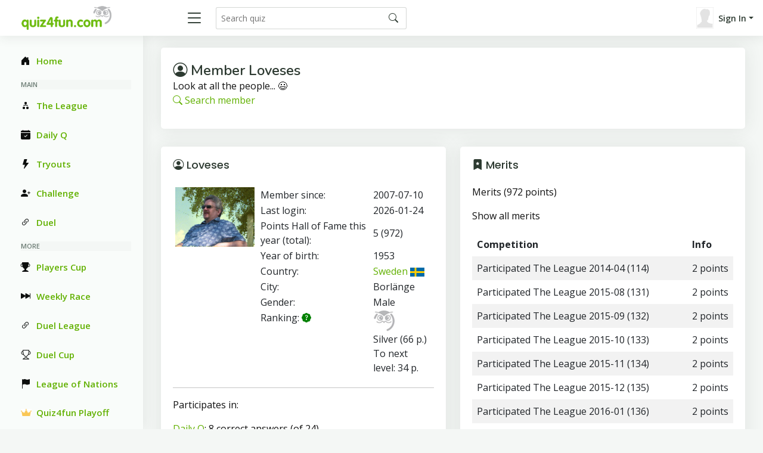

--- FILE ---
content_type: text/html; charset=UTF-8
request_url: https://quiz4fun.com/qmember.php?g_id=Loveses&g_merits=all
body_size: 7051
content:
<!-- 
Generated from master
 -->
<!-- 
Generated from master
 -->
<!doctype html>
<html lang="en">
<head>
  <meta charset="utf-8">
  <meta content="width=device-width, initial-scale=1.0" name="viewport">

  <title>Members</title>
  <meta name="description" content="quiz4fun.com is a webplace for those who like a quiz. It is useful for games, education and knowledge and a lot of fun">
  <meta name="keywords" content="quiz, knowledge, games, competition, trivia, sport, history, culture, food, drink, sliterature, nature, entertainment, language, games, leasure, movies, geography, current affairs, sience, music, mobile games">
  <meta name="language" content="english" />

  <!-- Favicons -->
  <link href="favicon.ico" rel="icon">
  <link href="assets/img/apple-touch-icon.png" rel="apple-touch-icon">

  <!-- Google Fonts -->
  <link href="https://fonts.gstatic.com" rel="preconnect">
  <link href="https://fonts.googleapis.com/css?family=Open+Sans:300,300i,400,400i,600,600i,700,700i|Nunito:300,300i,400,400i,600,600i,700,700i|Poppins:300,300i,400,400i,500,500i,600,600i,700,700i" rel="stylesheet">
  <!-- Vendor CSS Files -->

   <script type="text/javascript" src="js/jquery-1.12.4.min.js"></script>

  <link href="assets/vendor/bootstrap/css/bootstrap.min.css" rel="stylesheet">
  <link href="assets/vendor/bootstrap-icons/bootstrap-icons.css" rel="stylesheet">
  <link href="assets/vendor/boxicons/css/boxicons.min.css" rel="stylesheet">
  <link href="assets/vendor/quill/quill.snow.css" rel="stylesheet">
  <link href="assets/vendor/quill/quill.bubble.css" rel="stylesheet">
  <link href="assets/vendor/remixicon/remixicon.css" rel="stylesheet">
  <link href="assets/vendor/simple-datatables/style.css" rel="stylesheet">

  <!-- Template Main CSS File -->
  <link href="style.css" rel="stylesheet">
  
   <style>
   p:before {
     content: "";
     width: 5em;
     display: block;
     overflow: hidden;
   }
   </style>
  </head>
  
<body>
  
  <!-- ======= Header ======= -->
  <header id="header" class="header fixed-top d-flex align-items-center">

            
    <div class="d-flex align-items-center justify-content-between">
      <a href="/" class="logo d-flex align-items-center">
        <img src="gfxc/logo.gif" alt="Quiz4fun" >
      </a>
      <i class="bi bi-list toggle-sidebar-btn"></i>
    </div><!-- End Logo -->

    <div class="search-bar">
      <form class="search-form d-flex align-items-center" method="POST" action="qsearch.php">
        <input type="text" name="search" placeholder="Search quiz" title="Search quiz">
        <button type="submit" title="Search"><i class="bi bi-search"></i></button>
      </form>
    </div><!-- End Search Bar -->

    <nav class="header-nav ms-auto">
      <ul class="d-flex align-items-center">

        <li class="nav-item d-block d-lg-none">
          <a class="nav-link nav-icon search-bar-toggle " href="#">
            <i class="bi bi-search"></i>
          </a>
        </li><!-- End Search Icon-->


        
      <li class="nav-item dropdown pe-3">

         <a class="nav-link nav-profile d-flex align-items-center pe-0" href="#" data-bs-toggle="dropdown">
            <img src='images/misc/nopic-M.gif' />
            <span class="d-none d-md-block dropdown-toggle ps-2">Sign In</span>
          </a>

         <ul class="dropdown-menu dropdown-menu-end dropdown-menu-arrow profile">
            <li>
              <a class="dropdown-item d-flex align-items-center" href="qlogin.php">
                <i class="bi bi-box-arrow-in-right"></i>
                <span>Sign In</span>
              </a>
            </li>

            <li>
              <hr class="dropdown-divider">
            </li>
            <li>
              <a class="dropdown-item d-flex align-items-center" href="qreg.php">
                <i class="bi bi-card-list"></i>
                <span>Join</span>
              </a>
            </li>

            <li>
              <a class="dropdown-item d-flex align-items-center" href="qpwhelp.php">
                <i class="bi bi-question-circle"></i>

                <span>Forgot password</span>
              </a>
            </li>

            <li>
              <hr class="dropdown-divider">
            </li>
            <li>
              <a class="dropdown-item d-flex align-items-center" href="xinfo.php">
                <i class="bi bi-exclamation-circle"></i>
                <span>Information</span>
              </a>
            </li>
            <li>
              <hr class="dropdown-divider">
            </li>
            
         </ul><!-- End Profile Dropdown Items -->
      </li><!-- End Profile Nav -->


      </ul>
    </nav><!-- End Icons Navigation -->
    
    
  </header><!-- End Header -->
  
  

   <script type="text/javascript">
    var ctrlDown = false,
        ctrlKey = 17,
        cmdKey = 91,
        vKey = 86,
        cKey = 67;
        
      function savePos(txt) {
         if (txt.createTextRange)
            txt.caretPos = document.selection.createRange().duplicate();
      }
      function textCounter(field,cntfield,maxlimit) {
      if (field.value.length > maxlimit) // if too long...trim it!
      field.value = field.value.substring(0, maxlimit);
      // otherwise, update 'characters left' counter
      else
      cntfield.value = field.value.length;
      }
      </script>

      <script language="javascript">


      function whichButton(event)
      {
       if (event.button==2)
       {
        alert("Right Click disabled!");
        window.event.returnValue = false;
       }

      }


      function noCTRL(e)
      {
          $(document).keydown(function(e) {
              if (e.keyCode == ctrlKey || e.keyCode == cmdKey) ctrlDown = true;
          }).keyup(function(e) {
              if (e.keyCode == ctrlKey || e.keyCode == cmdKey) ctrlDown = false;
          });
         
       var code = (document.all) ? event.keyCode:e.which;

         //console.log("Document " + KeyID + ":" + ctrlDown);       
         
       if (parseInt(code)==17) // This is the Key code for CTRL key
       {
         //console.log("Document  " + code);       
        //alert("Not allowed!!" + KeyID);
        //window.event.returnValue = false;
       }
       if (parseInt(code)==86 && ctrlDown) // This is the Key code for CTRL key
       {
         //console.log("Document catch Ctrl+V ");       
         alert("Not allowed");
         window.event.returnValue = false;
       }
      }

   </script><!-- 
Generated from master
 -->

  <!-- ======= Sidebar ======= -->
  <aside id="sidebar" class="sidebar">

    <ul class="sidebar-nav" id="sidebar-nav">

      
    
      <li class="nav-item">
        <a class="nav-link " href="index.php">
          <i class="bi bi-house-door-fill"></i>
          <span>Home</span>
        </a>
      </li>

      <li class="nav-heading">Main </li>
      
      <li class="nav-item">
        <a class="nav-link " href="qleague.php?lid=1&div=">
          <i class="bi bi-diagram-2-fill"></i>
          <span>The League</span>
        </a>
      </li>

      <li class="nav-item">
        <a class="nav-link " href="qtop.php">
          <i class="bi bi-calendar-check-fill"></i>
          <span>Daily Q</span>
        </a>
      </li>

      <li class="nav-item">
        <a class="nav-link " href="quick.php">
          <i class="bi bi-lightning-fill"></i>
          <span>Tryouts</span>
        </a>
      </li>

      <li class="nav-item">
        <a class="nav-link " href="qchallreg.php">
          <i class="bi bi-person-plus-fill"></i>
          <span>Challenge</span>
        </a>
      </li>
      
            <li class="nav-item">
        <a class="nav-link " href="" onClick="window.open('d3main.php?pc=2', 'Duel', 'status=no,width=500,height=700,resizable=yes,scrollbars=yes,location=no')" title='Opens in separate window'>
          <i class="bi bi-link-45deg"></i>
          <span>Duel</span>
        </a>
      </li>

      <li class="nav-heading">More </li>
      
      <li class="nav-item">
        <a class="nav-link " href="qleague.php?lid=8">
          <i class="bi bi-trophy-fill"></i>
          <span>Players Cup</span>
        </a>
      </li>

      <li class="nav-item">
        <a class="nav-link " href="qcomp.php?cid=4&init=1">
          <i class="bi bi-skip-forward-fill"></i>
          <span>Weekly Race</span>
        </a>
      </li>

            <li class="nav-item">
        <a class="nav-link " href="qleague.php?lid=850">
          <i class="bi bi-link-45deg"></i>
          <span>Duel League</span>
        </a>
      </li>
      
            <li class="nav-item">
        <a class="nav-link " href="qleague.php?lid=851">
          <i class="bi bi-trophy"></i>
          <span>Duel Cup</span>
        </a>
      </li>
      
            <li class="nav-item">
        <a class="nav-link " href="qleague.php?lid=843">
          <i class="bi bi-flag-fill"></i>
          <span>League of Nations</span>
        </a>
      </li>
      
                  <li class="nav-item">
              <a class="nav-link " href="qleague.php?lid=845">
             <img src='graph/crown.png' height=12 />
                <span>&nbsp;&nbsp;Quiz4fun Playoff</span>
              </a>
            </li>
      
      <li class="nav-heading">Lists etc </li>
      
      <li class="nav-item">
        <a class="nav-link " href="qhall.php">
          <i class="bi bi-bookmark-star-fill"></i>
          <span>Hall of Fame</span>
        </a>
      </li>
      
      <li class="nav-item">
        <a class="nav-link " href="qmember.php">
          <i class="bi bi-person-circle"></i>
          <span>Members</span>
        </a>
      </li>
      
      <li class="nav-item">
        <a class="nav-link " href="qd2groups.php">
          <i class="bi bi-justify"></i>
          <span>Ranking</span>
        </a>
      </li>
      
      <li class="nav-item">
        <a class="nav-link " href="xinfo.php">
          <i class="bi bi-info-circle-fill"></i>
          <span>Information</span>
        </a>
      </li>
      
      <li class="nav-item">
        <a class="nav-link " href="qhallsum.php">
          <i class="bi bi-flag-fill"></i>
          <span>Clash of Nations</span>
        </a>
      </li>
      
      
      
      



    </ul>

  </aside><!-- End Sidebar-->

   <main id="main" class="main">
   
    
      <div class="row">
         <div class="col">
            <div class="card">
               <div class="card-body">
                  <div class="pagetitle">
                     <br>
                     <h1>
                        <i class="bi bi-person-circle"></i>
                        Member Loveses
                     </h1>
                     <p>
                        Look at all the people... &#128515; <br><a href='qmember.php'><i class='bi bi-search'></i> Search member</a>

                     </p>
                  </div>
               </div>
            </div>
         </div>
      </div><div class="row">
   <div class="col-lg-6">

      <div class="card">
         <div class="card-body">

         <h5 class='card-title'><i class="bi bi-person-circle"></i> Loveses</h5>
               <table class='table table-sm table-borderless'>
   <tr>
      <td>
         <img height="100" src="userpic/Loveses.jpg?a=090933" alt="Loveses" />
      </td>
      <td>
         <table>
            
            <tr><td>Member since:</td><td>2007-07-10</td></tr>
            <tr><td>Last login:</td><td>2026-01-24</td></tr>
            <tr><td>Points Hall of Fame this year (total):</td><td>5 (972)</td></tr>
            
            <tr><td>Year of birth:</td><td>1953</td></tr>
            <tr><td>Country:</td><td><a href="qmember.php?country=SE">Sweden <img height="15" src="graph/se.png" /></a></td></tr>

            
            <tr><td>City:</td><td>Borlänge</td></tr>
            <tr><td>Gender:</td><td>Male</td></tr>
            
            <tr><td valign=top>Ranking: 
      <a href="" data-bs-toggle="modal" data-bs-target="#RankingModal" ><font color=green><i class='bi bi-patch-question-fill'></i></font></a>              

     <div class="modal fade" id="RankingModal">
       <div class="modal-dialog">
         <div class="modal-content">
           <div class="modal-header">
             <h5 class="modal-title">Help  Ranking</h5>
             <button type="button" class="btn-close" data-bs-dismiss="modal" aria-label="Close"></button>
           </div>
           <div class="modal-body">
            The players get a ranking based on matches in the following games:
<br>- All our official leagues/cups (The League, Players Cup, Category Cups etc)
<br>- All open private leagues with a general mix of questions.
           </div>
         </div>
       </div>
     </div><!-- End Basic Modal--></td><td>      <img src="gfxc/d2-s0.png" /> <br>
      Silver (66 p.)<br />
      To next level: 34 p.</td></tr>

         </table>
      </td>
   </tr>
</table><hr><p>Participates in:</p>
<p><a href="qtop.php">Daily Q</a>:
8 correct answers (of 24)</p>
<p><a href="qleague.php?id=1&amp;div=50003">The League</a>: Division 5:3</p>
               </div>
            </div>  <!-- end card -->
         </div>  <!-- end col -->
         <div class="col-lg-6">
            <div class="card">
               <div class="card-body">

               <h5 class='card-title'><i class="bi bi-bookmark-star-fill"></i> Merits</h5>
               <p>Merits (972 points)</p>
<p>Show all merits</p>
<table class='table table-borderless table-striped'>
<thead>
<tr>
<th>Competition</th>
<th>Info</th>
</tr>
</thead>
<tbody>
<tr><td>Participated The League 2014-04 (114)</td><td>2 points</td></tr>
<tr><td>Participated The League 2015-08 (131)</td><td>2 points</td></tr>
<tr><td>Participated The League 2015-09 (132)</td><td>2 points</td></tr>
<tr><td>Participated The League 2015-10 (133)</td><td>2 points</td></tr>
<tr><td>Participated The League 2015-11 (134)</td><td>2 points</td></tr>
<tr><td>Participated The League 2015-12 (135)</td><td>2 points</td></tr>
<tr><td>Participated The League 2016-01 (136)</td><td>2 points</td></tr>
<tr><td>Participated The League 2016-01 (137)</td><td>2 points</td></tr>
<tr><td>Participated The League 2016-02 (138)</td><td>2 points</td></tr>
<tr><td>Participated The League 2016-03 (139)</td><td>2 points</td></tr>
<tr><td>Participated The League 2016-04 (140)</td><td>2 points</td></tr>
<tr><td>Participated The League 2016-05 (141)</td><td>2 points</td></tr>
<tr><td>Participated The League 2016-06 (142)</td><td>2 points</td></tr>
<tr><td>Participated The League 2016-07 (143)</td><td>2 points</td></tr>
<tr><td>Participated The League 2015-07 (130)</td><td>2 points</td></tr>
<tr><td>Participated The League 2015-06 (129)</td><td>2 points</td></tr>
<tr><td>Participated The League 2015-05 (128)</td><td>2 points</td></tr>
<tr><td>Participated The League 2014-05 (115)</td><td>2 points</td></tr>
<tr><td>Participated The League 2014-06 (116)</td><td>2 points</td></tr>
<tr><td>Participated The League 2014-07 (117)</td><td>2 points</td></tr>
<tr><td>Participated The League 2014-08 (118)</td><td>2 points</td></tr>
<tr><td>Participated The League 2014-09 (119)</td><td>2 points</td></tr>
<tr><td>Participated The League 2014-10 (120)</td><td>2 points</td></tr>
<tr><td>Participated The League 2014-11 (121)</td><td>2 points</td></tr>
<tr><td>Participated The League 2014-12 (122)</td><td>2 points</td></tr>
<tr><td>Participated The League 2015-01 (123)</td><td>2 points</td></tr>
<tr><td>Participated The League 2015-02 (124)</td><td>2 points</td></tr>
<tr><td>Participated The League 2015-03 (125)</td><td>2 points</td></tr>
<tr><td>Participated The League 2015-03 (126)</td><td>2 points</td></tr>
<tr><td>Participated The League 2015-04 (127)</td><td>2 points</td></tr>
<tr><td>Participated The League 2016-08 (144)</td><td>2 points</td></tr>
<tr><td>Participated The League 2016-09 (145)</td><td>2 points</td></tr>
<tr><td>Participated The League 2017-12 (162)</td><td>2 points</td></tr>
<tr><td>Participated The League 2018-01 (163)</td><td>2 points</td></tr>
<tr><td>Participated The League 2018-02 (164)</td><td>2 points</td></tr>
<tr><td>Participated The League 2018-03 (165)</td><td>2 points</td></tr>
<tr><td>Participated The League 2018-04 (166)</td><td>2 points</td></tr>
<tr><td>Participated The League 2018-05 (167)</td><td>2 points</td></tr>
<tr><td>Participated The League 2018-06 (168)</td><td>2 points</td></tr>
<tr><td>Participated The League 2018-07 (169)</td><td>2 points</td></tr>
<tr><td>Participated The League 2018-08 (170)</td><td>2 points</td></tr>
<tr><td>Participated The League 2018-09 (171)</td><td>2 points</td></tr>
<tr><td>Participated The League 2018-10 (172)</td><td>2 points</td></tr>
<tr><td>Participated The League 2018-11 (173)</td><td>2 points</td></tr>
<tr><td>Participated The League 2018-12 (174)</td><td>2 points</td></tr>
<tr><td>Participated The League 2017-12 (161)</td><td>2 points</td></tr>
<tr><td>Participated The League 2017-11 (160)</td><td>2 points</td></tr>
<tr><td>Participated The League 2017-10 (159)</td><td>2 points</td></tr>
<tr><td>Participated The League 2016-10 (146)</td><td>2 points</td></tr>
<tr><td>Participated The League 2016-11 (147)</td><td>2 points</td></tr>
<tr><td>Participated The League 2016-12 (148)</td><td>2 points</td></tr>
<tr><td>Participated The League 2017-01 (149)</td><td>2 points</td></tr>
<tr><td>Participated The League 2017-01 (150)</td><td>2 points</td></tr>
<tr><td>Participated The League 2017-02 (151)</td><td>2 points</td></tr>
<tr><td>Participated The League 2017-03 (152)</td><td>2 points</td></tr>
<tr><td>Participated The League 2017-04 (153)</td><td>2 points</td></tr>
<tr><td>Participated The League 2017-05 (154)</td><td>2 points</td></tr>
<tr><td>Participated The League 2017-06 (155)</td><td>2 points</td></tr>
<tr><td>Participated The League 2017-07 (156)</td><td>2 points</td></tr>
<tr><td>Participated The League 2017-08 (157)</td><td>2 points</td></tr>
<tr><td>Participated The League 2017-09 (158)</td><td>2 points</td></tr>
<tr><td>Participated The League 2018-12 (175)</td><td>2 points</td></tr>
<tr><td>Participated The League 2009-07 (52)</td><td>2 points</td></tr>
<tr><td>Participated The League 2010-11 (69)</td><td>2 points</td></tr>
<tr><td>Participated The League 2010-12 (70)</td><td>2 points</td></tr>
<tr><td>Participated The League 2011-01 (71)</td><td>2 points</td></tr>
<tr><td>Participated The League 2011-02 (72)</td><td>2 points</td></tr>
<tr><td>Participated The League 2011-03 (73)</td><td>2 points</td></tr>
<tr><td>Participated The League 2011-04 (74)</td><td>2 points</td></tr>
<tr><td>Participated The League 2011-05 (75)</td><td>2 points</td></tr>
<tr><td>Participated The League 2011-05 (76)</td><td>2 points</td></tr>
<tr><td>Participated The League 2011-06 (77)</td><td>2 points</td></tr>
<tr><td>Participated The League 2011-07 (78)</td><td>2 points</td></tr>
<tr><td>Participated The League 2011-08 (79)</td><td>2 points</td></tr>
<tr><td>Participated The League 2011-09 (80)</td><td>2 points</td></tr>
<tr><td>Participated The League 2011-10 (81)</td><td>2 points</td></tr>
<tr><td>Participated The League 2010-10 (68)</td><td>2 points</td></tr>
<tr><td>Participated The League 2010-09 (67)</td><td>2 points</td></tr>
<tr><td>Participated The League 2010-08 (66)</td><td>2 points</td></tr>
<tr><td>Participated The League 2009-08 (53)</td><td>2 points</td></tr>
<tr><td>Participated The League 2009-09 (54)</td><td>2 points</td></tr>
<tr><td>Participated The League 2009-10 (55)</td><td>2 points</td></tr>
<tr><td>Participated The League 2009-11 (56)</td><td>2 points</td></tr>
<tr><td>Participated The League 2009-12 (57)</td><td>2 points</td></tr>
<tr><td>Participated The League 2010-01 (58)</td><td>2 points</td></tr>
<tr><td>Participated The League 2010-02 (59)</td><td>2 points</td></tr>
<tr><td>Participated The League 2010-03 (60)</td><td>2 points</td></tr>
<tr><td>Participated The League 2010-04 (61)</td><td>2 points</td></tr>
<tr><td>Participated The League 2010-05 (62)</td><td>2 points</td></tr>
<tr><td>Participated The League 2010-05 (63)</td><td>2 points</td></tr>
<tr><td>Participated The League 2010-06 (64)</td><td>2 points</td></tr>
<tr><td>Participated The League 2010-07 (65)</td><td>2 points</td></tr>
<tr><td>Participated The League 2011-11 (82)</td><td>2 points</td></tr>
<tr><td>Participated The League 2011-12 (83)</td><td>2 points</td></tr>
<tr><td>Participated The League 2013-03 (99)</td><td>2 points</td></tr>
<tr><td>Participated The League 2013-04 (101)</td><td>2 points</td></tr>
<tr><td>Participated The League 2013-05 (102)</td><td>2 points</td></tr>
<tr><td>Participated The League 2013-06 (103)</td><td>2 points</td></tr>
<tr><td>Participated The League 2013-07 (104)</td><td>2 points</td></tr>
<tr><td>Participated The League 2013-08 (105)</td><td>2 points</td></tr>
<tr><td>Participated The League 2013-09 (106)</td><td>2 points</td></tr>
<tr><td>Participated The League 2013-10 (107)</td><td>2 points</td></tr>
<tr><td>Participated The League 2013-11 (108)</td><td>2 points</td></tr>
<tr><td>Participated The League 2013-12 (109)</td><td>2 points</td></tr>
<tr><td>Participated The League 2014-01 (110)</td><td>2 points</td></tr>
<tr><td>Participated The League 2014-02 (111)</td><td>2 points</td></tr>
<tr><td>Participated The League 2014-03 (112)</td><td>2 points</td></tr>
<tr><td>Participated The League 2013-03 (100)</td><td>2 points</td></tr>
<tr><td>Participated The League 2013-02 (98)</td><td>2 points</td></tr>
<tr><td>Participated The League 2013-01 (97)</td><td>2 points</td></tr>
<tr><td>Participated The League 2012-01 (84)</td><td>2 points</td></tr>
<tr><td>Participated The League 2012-02 (85)</td><td>2 points</td></tr>
<tr><td>Participated The League 2012-03 (86)</td><td>2 points</td></tr>
<tr><td>Participated The League 2012-04 (87)</td><td>2 points</td></tr>
<tr><td>Participated The League 2012-04 (88)</td><td>2 points</td></tr>
<tr><td>Participated The League 2012-05 (89)</td><td>2 points</td></tr>
<tr><td>Participated The League 2012-06 (90)</td><td>2 points</td></tr>
<tr><td>Participated The League 2012-07 (91)</td><td>2 points</td></tr>
<tr><td>Participated The League 2012-08 (92)</td><td>2 points</td></tr>
<tr><td>Participated The League 2012-09 (93)</td><td>2 points</td></tr>
<tr><td>Participated The League 2012-10 (94)</td><td>2 points</td></tr>
<tr><td>Participated The League 2012-11 (95)</td><td>2 points</td></tr>
<tr><td>Participated The League 2012-12 (96)</td><td>2 points</td></tr>
<tr><td>Participated The League 2014-03 (113)</td><td>2 points</td></tr>
<tr><td>Participated The League 2023-11 (239)</td><td>2 points</td></tr>
<tr><td>Participated The League 2025-03 (256)</td><td>2 points</td></tr>
<tr><td>Participated The League 2025-04 (257)</td><td>2 points</td></tr>
<tr><td>Participated The League 2025-05 (258)</td><td>2 points</td></tr>
<tr><td>Participated The League 2025-06 (259)</td><td>2 points</td></tr>
<tr><td>Participated The League 2025-07 (260)</td><td>2 points</td></tr>
<tr><td>Participated The League 2025-08 (261)</td><td>2 points</td></tr>
<tr><td>Participated The League 2025-08 (262)</td><td>2 points</td></tr>
<tr><td>Participated The League 2025-09 (263)</td><td>2 points</td></tr>
<tr><td>Participated The League 2025-10 (264)</td><td>2 points</td></tr>
<tr><td>Participated The League 2025-11 (265)</td><td>2 points</td></tr>
<tr><td>Participated The League 2025-12 (266)</td><td>2 points</td></tr>
<tr><td>Participated The League 2026-01 (267)</td><td>2 points</td></tr>
<tr><td>Winner division 7:18 The League 2007-07</td><td>2 points</td></tr>
<tr><td>Participated The League 2025-02 (255)</td><td>2 points</td></tr>
<tr><td>Participated The League 2025-01 (254)</td><td>2 points</td></tr>
<tr><td>Participated The League 2024-12 (253)</td><td>2 points</td></tr>
<tr><td>Participated The League 2023-12 (240)</td><td>2 points</td></tr>
<tr><td>Participated The League 2024-01 (241)</td><td>2 points</td></tr>
<tr><td>Participated The League 2024-02 (242)</td><td>2 points</td></tr>
<tr><td>Participated The League 2024-03 (243)</td><td>2 points</td></tr>
<tr><td>Participated The League 2024-04 (244)</td><td>2 points</td></tr>
<tr><td>Participated The League 2024-05 (245)</td><td>2 points</td></tr>
<tr><td>Participated The League 2024-06 (246)</td><td>2 points</td></tr>
<tr><td>Participated The League 2024-07 (247)</td><td>2 points</td></tr>
<tr><td>Participated The League 2024-08 (248)</td><td>2 points</td></tr>
<tr><td>Participated The League 2024-09 (249)</td><td>2 points</td></tr>
<tr><td>Participated The League 2024-09 (250)</td><td>2 points</td></tr>
<tr><td>Participated The League 2024-10 (251)</td><td>2 points</td></tr>
<tr><td>Participated The League 2024-11 (252)</td><td>2 points</td></tr>
<tr><td>Winner division 7:7 The League 2008-09 (41)</td><td>2 points</td></tr>
<tr><td>Winner division 7:31 The League 2008-12 (44)</td><td>2 points</td></tr>
<tr><td>Winner division 5:16 The League 2020-08 (196)</td><td>2 points</td></tr>
<tr><td>Winner division 5:3 The League 2020-10 (198)</td><td>2 points</td></tr>
<tr><td>Winner division 5:15 The League 2020-11 (200)</td><td>2 points</td></tr>
<tr><td>Winner division 5:4 The League 2021-01 (202)</td><td>2 points</td></tr>
<tr><td>Winner division 4:2 The League 2021-02 (203)</td><td>2 points</td></tr>
<tr><td>Winner division 5:7 The League 2021-05 (206)</td><td>2 points</td></tr>
<tr><td>Winner division 4:7 The League 2021-06 (207)</td><td>2 points</td></tr>
<tr><td>Winner division 5:2 The League 2021-10 (212)</td><td>2 points</td></tr>
<tr><td>Winner division 5:2 The League 2021-12 (214)</td><td>2 points</td></tr>
<tr><td>Winner division 5:5 The League 2022-02 (216)</td><td>2 points</td></tr>
<tr><td>Winner division 5:2 The League 2023-12 (240)</td><td>2 points</td></tr>
<tr><td>Winner division 5:3 The League 2024-03 (243)</td><td>2 points</td></tr>
<tr><td>Winner division 5:4 The League 2024-07 (247)</td><td>2 points</td></tr>
<tr><td>Winner division 4:4 The League 2020-05 (193)</td><td>2 points</td></tr>
<tr><td>Winner division 5:8 The League 2020-01 (189)</td><td>2 points</td></tr>
<tr><td>Winner division 5:8 The League 2019-05 (180)</td><td>2 points</td></tr>
<tr><td>Winner division 6:1 The League 2009-07 (52)</td><td>2 points</td></tr>
<tr><td>Winner division 5:16 The League 2009-08 (53)</td><td>2 points</td></tr>
<tr><td>Winner division 6:22 The League 2011-05 (76)</td><td>2 points</td></tr>
<tr><td>Winner division 5:12 The League 2011-07 (78)</td><td>2 points</td></tr>
<tr><td>Winner division 5:13 The League 2012-05 (89)</td><td>2 points</td></tr>
<tr><td>Winner division 6:19 The League 2012-08 (92)</td><td>2 points</td></tr>
<tr><td>Winner division 6:25 The League 2013-05 (102)</td><td>2 points</td></tr>
<tr><td>Winner division 6:2 The League 2013-07 (104)</td><td>2 points</td></tr>
<tr><td>Winner division 6:1 The League 2014-05 (115)</td><td>2 points</td></tr>
<tr><td>Winner division 5:11 The League 2016-05 (141)</td><td>2 points</td></tr>
<tr><td>Winner division 5:10 The League 2017-08 (157)</td><td>2 points</td></tr>
<tr><td>Winner division 5:12 The League 2018-01 (163)</td><td>2 points</td></tr>
<tr><td>Winner division 5:15 The League 2019-02 (177)</td><td>2 points</td></tr>
<tr><td>Winner division 5:1 The League 2025-08 (262)</td><td>2 points</td></tr>
<tr><td>Participated The League 2019-01 (176)</td><td>2 points</td></tr>
<tr><td>Participated The League 2020-05 (193)</td><td>2 points</td></tr>
<tr><td>Participated The League 2020-06 (194)</td><td>2 points</td></tr>
<tr><td>Participated The League 2020-07 (195)</td><td>2 points</td></tr>
<tr><td>Participated The League 2020-09 (197)</td><td>2 points</td></tr>
<tr><td>Participated The League 2020-10 (198)</td><td>2 points</td></tr>
<tr><td>Participated The League 2020-11 (199)</td><td>2 points</td></tr>
<tr><td>Participated The League 2020-11 (200)</td><td>2 points</td></tr>
<tr><td>Participated The League 2020-12 (201)</td><td>2 points</td></tr>
<tr><td>Participated The League 2021-01 (202)</td><td>2 points</td></tr>
<tr><td>Participated The League 2021-02 (203)</td><td>2 points</td></tr>
<tr><td>Participated The League 2021-03 (204)</td><td>2 points</td></tr>
<tr><td>Participated The League 2021-04 (205)</td><td>2 points</td></tr>
<tr><td>Participated The League 2021-05 (206)</td><td>2 points</td></tr>
<tr><td>Participated The League 2020-04 (192)</td><td>2 points</td></tr>
<tr><td>Participated The League 2020-03 (191)</td><td>2 points</td></tr>
<tr><td>Participated The League 2020-02 (190)</td><td>2 points</td></tr>
<tr><td>Participated The League 2019-02 (177)</td><td>2 points</td></tr>
<tr><td>Participated The League 2019-03 (178)</td><td>2 points</td></tr>
<tr><td>Participated The League 2019-04 (179)</td><td>2 points</td></tr>
<tr><td>Participated The League 2019-05 (180)</td><td>2 points</td></tr>
<tr><td>Participated The League 2019-06 (181)</td><td>2 points</td></tr>
<tr><td>Participated The League 2019-07 (182)</td><td>2 points</td></tr>
<tr><td>Participated The League 2019-08 (183)</td><td>2 points</td></tr>
<tr><td>Participated The League 2019-09 (184)</td><td>2 points</td></tr>
<tr><td>Participated The League 2019-10 (185)</td><td>2 points</td></tr>
<tr><td>Participated The League 2019-11 (186)</td><td>2 points</td></tr>
<tr><td>Participated The League 2019-12 (187)</td><td>2 points</td></tr>
<tr><td>Participated The League 2019-12 (188)</td><td>2 points</td></tr>
<tr><td>Participated The League 2020-01 (189)</td><td>2 points</td></tr>
<tr><td>Participated The League 2021-06 (207)</td><td>2 points</td></tr>
<tr><td>Participated The League 2021-07 (208)</td><td>2 points</td></tr>
<tr><td>Participated The League 2022-10 (225)</td><td>2 points</td></tr>
<tr><td>Participated The League 2022-11 (226)</td><td>2 points</td></tr>
<tr><td>Participated The League 2022-12 (227)</td><td>2 points</td></tr>
<tr><td>Participated The League 2023-01 (228)</td><td>2 points</td></tr>
<tr><td>Participated The League 2023-02 (229)</td><td>2 points</td></tr>
<tr><td>Participated The League 2023-03 (230)</td><td>2 points</td></tr>
<tr><td>Participated The League 2023-04 (231)</td><td>2 points</td></tr>
<tr><td>Participated The League 2023-05 (232)</td><td>2 points</td></tr>
<tr><td>Participated The League 2023-06 (233)</td><td>2 points</td></tr>
<tr><td>Participated The League 2023-07 (234)</td><td>2 points</td></tr>
<tr><td>Participated The League 2023-08 (235)</td><td>2 points</td></tr>
<tr><td>Participated The League 2023-09 (236)</td><td>2 points</td></tr>
<tr><td>Participated The League 2023-10 (237)</td><td>2 points</td></tr>
<tr><td>Participated The League 2022-10 (224)</td><td>2 points</td></tr>
<tr><td>Participated The League 2022-09 (223)</td><td>2 points</td></tr>
<tr><td>Participated The League 2022-08 (222)</td><td>2 points</td></tr>
<tr><td>Participated The League 2021-08 (209)</td><td>2 points</td></tr>
<tr><td>Participated The League 2021-09 (210)</td><td>2 points</td></tr>
<tr><td>Participated The League 2021-10 (211)</td><td>2 points</td></tr>
<tr><td>Participated The League 2021-10 (212)</td><td>2 points</td></tr>
<tr><td>Participated The League 2021-11 (213)</td><td>2 points</td></tr>
<tr><td>Participated The League 2021-12 (214)</td><td>2 points</td></tr>
<tr><td>Participated The League 2022-01 (215)</td><td>2 points</td></tr>
<tr><td>Participated The League 2022-02 (216)</td><td>2 points</td></tr>
<tr><td>Participated The League 2022-03 (217)</td><td>2 points</td></tr>
<tr><td>Participated The League 2022-04 (218)</td><td>2 points</td></tr>
<tr><td>Participated The League 2022-05 (219)</td><td>2 points</td></tr>
<tr><td>Participated The League 2022-06 (220)</td><td>2 points</td></tr>
<tr><td>Participated The League 2022-07 (221)</td><td>2 points</td></tr>
<tr><td>Participated The League 2023-10 (238)</td><td>2 points</td></tr>
<tr><td>Participated The League 2009-06 (51)</td><td>2 points</td></tr>
<tr><td>Participated DailyQ 2012-11</td><td>2 points</td></tr>
<tr><td>Participated DailyQ 2014-02</td><td>2 points</td></tr>
<tr><td>Participated DailyQ 2014-04</td><td>2 points</td></tr>
<tr><td>Participated DailyQ 2014-06</td><td>2 points</td></tr>
<tr><td>Participated DailyQ 2014-07</td><td>2 points</td></tr>
<tr><td>Participated DailyQ 2014-08</td><td>2 points</td></tr>
<tr><td>Participated DailyQ 2014-09</td><td>2 points</td></tr>
<tr><td>Participated DailyQ 2014-10</td><td>2 points</td></tr>
<tr><td>Participated DailyQ 2014-11</td><td>2 points</td></tr>
<tr><td>Participated DailyQ 2014-12</td><td>2 points</td></tr>
<tr><td>Participated DailyQ 2015-01</td><td>2 points</td></tr>
<tr><td>Participated DailyQ 2015-02</td><td>2 points</td></tr>
<tr><td>Participated DailyQ 2015-03</td><td>2 points</td></tr>
<tr><td>Participated DailyQ 2014-01</td><td>2 points</td></tr>
<tr><td>Participated DailyQ 2013-12</td><td>2 points</td></tr>
<tr><td>Participated DailyQ 2012-12</td><td>2 points</td></tr>
<tr><td>Participated DailyQ 2013-01</td><td>2 points</td></tr>
<tr><td>Participated DailyQ 2013-02</td><td>2 points</td></tr>
<tr><td>Participated DailyQ 2013-03</td><td>2 points</td></tr>
<tr><td>Participated DailyQ 2013-04</td><td>2 points</td></tr>
<tr><td>Participated DailyQ 2013-05</td><td>2 points</td></tr>
<tr><td>Participated DailyQ 2013-06</td><td>2 points</td></tr>
<tr><td>Participated DailyQ 2013-07</td><td>2 points</td></tr>
<tr><td>Participated DailyQ 2013-08</td><td>2 points</td></tr>
<tr><td>Participated DailyQ 2013-09</td><td>2 points</td></tr>
<tr><td>Participated DailyQ 2013-10</td><td>2 points</td></tr>
<tr><td>Participated DailyQ 2013-11</td><td>2 points</td></tr>
<tr><td>Participated DailyQ 2015-04</td><td>2 points</td></tr>
<tr><td>Participated DailyQ 2015-05</td><td>2 points</td></tr>
<tr><td>Participated DailyQ 2016-09</td><td>2 points</td></tr>
<tr><td>Participated DailyQ 2016-10</td><td>2 points</td></tr>
<tr><td>Participated DailyQ 2016-12</td><td>2 points</td></tr>
<tr><td>Participated DailyQ 2017-02</td><td>2 points</td></tr>
<tr><td>Participated DailyQ 2017-03</td><td>2 points</td></tr>
<tr><td>Participated DailyQ 2017-04</td><td>2 points</td></tr>
<tr><td>Participated DailyQ 2017-05</td><td>2 points</td></tr>
<tr><td>Participated DailyQ 2017-06</td><td>2 points</td></tr>
<tr><td>Participated DailyQ 2017-07</td><td>2 points</td></tr>
<tr><td>Participated DailyQ 2017-08</td><td>2 points</td></tr>
<tr><td>Participated DailyQ 2017-09</td><td>2 points</td></tr>
<tr><td>Participated DailyQ 2017-10</td><td>2 points</td></tr>
<tr><td>Participated DailyQ 2016-08</td><td>2 points</td></tr>
<tr><td>Participated DailyQ 2016-07</td><td>2 points</td></tr>
<tr><td>Participated DailyQ 2015-06</td><td>2 points</td></tr>
<tr><td>Participated DailyQ 2015-07</td><td>2 points</td></tr>
<tr><td>Participated DailyQ 2015-08</td><td>2 points</td></tr>
<tr><td>Participated DailyQ 2015-09</td><td>2 points</td></tr>
<tr><td>Participated DailyQ 2015-10</td><td>2 points</td></tr>
<tr><td>Participated DailyQ 2015-11</td><td>2 points</td></tr>
<tr><td>Participated DailyQ 2015-12</td><td>2 points</td></tr>
<tr><td>Participated DailyQ 2016-01</td><td>2 points</td></tr>
<tr><td>Participated DailyQ 2016-02</td><td>2 points</td></tr>
<tr><td>Participated DailyQ 2016-03</td><td>2 points</td></tr>
<tr><td>Participated DailyQ 2016-04</td><td>2 points</td></tr>
<tr><td>Participated DailyQ 2016-05</td><td>2 points</td></tr>
<tr><td>Participated DailyQ 2017-11</td><td>2 points</td></tr>
<tr><td>Participated DailyQ 2012-10</td><td>2 points</td></tr>
<tr><td>Participated DailyQ 2017-01</td><td>2 points</td></tr>
<tr><td>Participated DailyQ 2008-11</td><td>2 points</td></tr>
<tr><td>Participated DailyQ 2008-12</td><td>2 points</td></tr>
<tr><td>Participated DailyQ 2009-01</td><td>2 points</td></tr>
<tr><td>Participated DailyQ 2009-02</td><td>2 points</td></tr>
<tr><td>Participated DailyQ 2009-03</td><td>2 points</td></tr>
<tr><td>Participated DailyQ 2009-04</td><td>2 points</td></tr>
<tr><td>Participated DailyQ 2009-05</td><td>2 points</td></tr>
<tr><td>Participated DailyQ 2009-06</td><td>2 points</td></tr>
<tr><td>Participated DailyQ 2009-07</td><td>2 points</td></tr>
<tr><td>Participated DailyQ 2009-08</td><td>2 points</td></tr>
<tr><td>Participated DailyQ 2009-09</td><td>2 points</td></tr>
<tr><td>Participated DailyQ 2009-10</td><td>2 points</td></tr>
<tr><td>Participated DailyQ 2008-10</td><td>2 points</td></tr>
<tr><td>Participated DailyQ 2008-08</td><td>2 points</td></tr>
<tr><td>Participated DailyQ 2007-08</td><td>2 points</td></tr>
<tr><td>Participated DailyQ 2007-09</td><td>2 points</td></tr>
<tr><td>Participated DailyQ 2007-10</td><td>2 points</td></tr>
<tr><td>Participated DailyQ 2007-11</td><td>2 points</td></tr>
<tr><td>Participated DailyQ 2007-12</td><td>2 points</td></tr>
<tr><td>Participated DailyQ 2008-01</td><td>2 points</td></tr>
<tr><td>Participated DailyQ 2008-02</td><td>2 points</td></tr>
<tr><td>Participated DailyQ 2008-03</td><td>2 points</td></tr>
<tr><td>Participated DailyQ 2008-04</td><td>2 points</td></tr>
<tr><td>Participated DailyQ 2008-05</td><td>2 points</td></tr>
<tr><td>Participated DailyQ 2008-06</td><td>2 points</td></tr>
<tr><td>Participated DailyQ 2008-07</td><td>2 points</td></tr>
<tr><td>Participated DailyQ 2009-11</td><td>2 points</td></tr>
<tr><td>Participated DailyQ 2009-12</td><td>2 points</td></tr>
<tr><td>Participated DailyQ 2011-06</td><td>2 points</td></tr>
<tr><td>Participated DailyQ 2011-07</td><td>2 points</td></tr>
<tr><td>Participated DailyQ 2011-08</td><td>2 points</td></tr>
<tr><td>Participated DailyQ 2011-09</td><td>2 points</td></tr>
<tr><td>Participated DailyQ 2011-10</td><td>2 points</td></tr>
<tr><td>Participated DailyQ 2012-01</td><td>2 points</td></tr>
<tr><td>Participated DailyQ 2012-02</td><td>2 points</td></tr>
<tr><td>Participated DailyQ 2012-03</td><td>2 points</td></tr>
<tr><td>Participated DailyQ 2012-04</td><td>2 points</td></tr>
<tr><td>Participated DailyQ 2012-05</td><td>2 points</td></tr>
<tr><td>Participated DailyQ 2012-06</td><td>2 points</td></tr>
<tr><td>Participated DailyQ 2012-07</td><td>2 points</td></tr>
<tr><td>Participated DailyQ 2011-05</td><td>2 points</td></tr>
<tr><td>Participated DailyQ 2011-04</td><td>2 points</td></tr>
<tr><td>Participated DailyQ 2010-01</td><td>2 points</td></tr>
<tr><td>Participated DailyQ 2010-02</td><td>2 points</td></tr>
<tr><td>Participated DailyQ 2010-04</td><td>2 points</td></tr>
<tr><td>Participated DailyQ 2010-05</td><td>2 points</td></tr>
<tr><td>Participated DailyQ 2010-06</td><td>2 points</td></tr>
<tr><td>Participated DailyQ 2010-07</td><td>2 points</td></tr>
<tr><td>Participated DailyQ 2010-08</td><td>2 points</td></tr>
<tr><td>Participated DailyQ 2010-11</td><td>2 points</td></tr>
<tr><td>Participated DailyQ 2010-12</td><td>2 points</td></tr>
<tr><td>Participated DailyQ 2011-01</td><td>2 points</td></tr>
<tr><td>Participated DailyQ 2011-02</td><td>2 points</td></tr>
<tr><td>Participated DailyQ 2011-03</td><td>2 points</td></tr>
<tr><td>Participated DailyQ 2012-08</td><td>2 points</td></tr>
<tr><td>Participated DailyQ 2023-05</td><td>2 points</td></tr>
<tr><td>Participated Daily Q 2024-09</td><td>2 points</td></tr>
<tr><td>Participated Daily Q 2024-10</td><td>2 points</td></tr>
<tr><td>Participated Daily Q 2024-11</td><td>2 points</td></tr>
<tr><td>Participated Daily Q 2024-12</td><td>2 points</td></tr>
<tr><td>Participated Daily Q 2025-01</td><td>2 points</td></tr>
<tr><td>Participated Daily Q 2025-02</td><td>2 points</td></tr>
<tr><td>Participated Daily Q 2025-03</td><td>2 points</td></tr>
<tr><td>Participated Daily Q 2025-04</td><td>2 points</td></tr>
<tr><td>Participated Daily Q 2025-05</td><td>2 points</td></tr>
<tr><td>Participated Daily Q 2025-06</td><td>2 points</td></tr>
<tr><td>Participated Daily Q 2025-07</td><td>2 points</td></tr>
<tr><td>Participated Daily Q 2025-08</td><td>2 points</td></tr>
<tr><td>Participated Daily Q 2024-08</td><td>2 points</td></tr>
<tr><td>Participated Daily Q 2024-07</td><td>2 points</td></tr>
<tr><td>Participated DailyQ 2023-06</td><td>2 points</td></tr>
<tr><td>Participated DailyQ 2023-07</td><td>2 points</td></tr>
<tr><td>Participated DailyQ 2023-08</td><td>2 points</td></tr>
<tr><td>Participated DailyQ 2023-09</td><td>2 points</td></tr>
<tr><td>Participated DailyQ 2023-10</td><td>2 points</td></tr>
<tr><td>Participated DailyQ 2023-11</td><td>2 points</td></tr>
<tr><td>Participated DailyQ 2023-12</td><td>2 points</td></tr>
<tr><td>Participated DailyQ 2024-01</td><td>2 points</td></tr>
<tr><td>Participated Daily Q 2024-02</td><td>2 points</td></tr>
<tr><td>Participated Daily Q 2024-04</td><td>2 points</td></tr>
<tr><td>Participated Daily Q 2024-05</td><td>2 points</td></tr>
<tr><td>Participated Daily Q 2024-06</td><td>2 points</td></tr>
<tr><td>Participated Daily Q 2025-09</td><td>2 points</td></tr>
<tr><td>Participated Daily Q 2025-10</td><td>2 points</td></tr>
<tr><td>Participated Daily Q 2025-11</td><td>2 points</td></tr>
<tr><td>Participated The League 2008-06 (38)</td><td>2 points</td></tr>
<tr><td>Participated The League 2008-07 (39)</td><td>2 points</td></tr>
<tr><td>Participated The League 2008-08 (40)</td><td>2 points</td></tr>
<tr><td>Participated The League 2008-09 (41)</td><td>2 points</td></tr>
<tr><td>Participated The League 2008-10 (42)</td><td>2 points</td></tr>
<tr><td>Participated The League 2008-11 (43)</td><td>2 points</td></tr>
<tr><td>Participated The League 2008-12 (44)</td><td>2 points</td></tr>
<tr><td>Participated The League 2009-01 (45)</td><td>2 points</td></tr>
<tr><td>Participated The League 2009-02 (46)</td><td>2 points</td></tr>
<tr><td>Participated The League 2009-03 (47)</td><td>2 points</td></tr>
<tr><td>Participated The League 2009-04 (48)</td><td>2 points</td></tr>
<tr><td>Participated The League 2009-05 (49)</td><td>2 points</td></tr>
<tr><td>Participated The League 2008-06 (37)</td><td>2 points</td></tr>
<tr><td>Participated The League 2008-05</td><td>2 points</td></tr>
<tr><td>Participated Daily Q 2025-12</td><td>2 points</td></tr>
<tr><td>Participated Daily Q 2026-01</td><td>2 points</td></tr>
<tr><td>Participated The League 2007-07</td><td>2 points</td></tr>
<tr><td>Participated The League 2007-08</td><td>2 points</td></tr>
<tr><td>Participated The League 2007-09</td><td>2 points</td></tr>
<tr><td>Participated The League 2007-10</td><td>2 points</td></tr>
<tr><td>Participated The League 2007-11</td><td>2 points</td></tr>
<tr><td>Participated The League 2007-12</td><td>2 points</td></tr>
<tr><td>Participated The League 2008-01</td><td>2 points</td></tr>
<tr><td>Participated The League 2008-02</td><td>2 points</td></tr>
<tr><td>Participated The League 2008-03</td><td>2 points</td></tr>
<tr><td>Participated The League 2008-04</td><td>2 points</td></tr>
<tr><td>Participated The League 2009-05 (50)</td><td>2 points</td></tr>
<tr><td>Participated DailyQ 2017-12</td><td>2 points</td></tr>
<tr><td>Participated DailyQ 2019-03</td><td>2 points</td></tr>
<tr><td>Participated DailyQ 2019-04</td><td>2 points</td></tr>
<tr><td>Participated DailyQ 2019-05</td><td>2 points</td></tr>
<tr><td>Participated DailyQ 2019-06</td><td>2 points</td></tr>
<tr><td>Participated DailyQ 2019-07</td><td>2 points</td></tr>
<tr><td>Participated DailyQ 2019-08</td><td>2 points</td></tr>
<tr><td>Participated DailyQ 2019-09</td><td>2 points</td></tr>
<tr><td>Participated DailyQ 2019-10</td><td>2 points</td></tr>
<tr><td>Participated DailyQ 2019-11</td><td>2 points</td></tr>
<tr><td>Participated DailyQ 2019-12</td><td>2 points</td></tr>
<tr><td>Participated DailyQ 2020-01</td><td>2 points</td></tr>
<tr><td>Participated DailyQ 2020-02</td><td>2 points</td></tr>
<tr><td>Participated DailyQ 2019-02</td><td>2 points</td></tr>
<tr><td>Participated DailyQ 2019-01</td><td>2 points</td></tr>
<tr><td>Participated DailyQ 2018-01</td><td>2 points</td></tr>
<tr><td>Participated DailyQ 2018-02</td><td>2 points</td></tr>
<tr><td>Participated DailyQ 2018-03</td><td>2 points</td></tr>
<tr><td>Participated DailyQ 2018-04</td><td>2 points</td></tr>
<tr><td>Participated DailyQ 2018-05</td><td>2 points</td></tr>
<tr><td>Participated DailyQ 2018-06</td><td>2 points</td></tr>
<tr><td>Participated DailyQ 2018-07</td><td>2 points</td></tr>
<tr><td>Participated DailyQ 2018-08</td><td>2 points</td></tr>
<tr><td>Participated DailyQ 2018-09</td><td>2 points</td></tr>
<tr><td>Participated DailyQ 2018-10</td><td>2 points</td></tr>
<tr><td>Participated DailyQ 2018-11</td><td>2 points</td></tr>
<tr><td>Participated DailyQ 2018-12</td><td>2 points</td></tr>
<tr><td>Participated DailyQ 2020-03</td><td>2 points</td></tr>
<tr><td>Participated DailyQ 2023-04</td><td>2 points</td></tr>
<tr><td>Participated DailyQ 2021-08</td><td>2 points</td></tr>
<tr><td>Participated DailyQ 2021-09</td><td>2 points</td></tr>
<tr><td>Participated DailyQ 2021-11</td><td>2 points</td></tr>
<tr><td>Participated DailyQ 2021-12</td><td>2 points</td></tr>
<tr><td>Participated DailyQ 2022-01</td><td>2 points</td></tr>
<tr><td>Participated DailyQ 2022-03</td><td>2 points</td></tr>
<tr><td>Participated DailyQ 2022-05</td><td>2 points</td></tr>
<tr><td>Participated DailyQ 2022-11</td><td>2 points</td></tr>
<tr><td>Participated DailyQ 2022-12</td><td>2 points</td></tr>
<tr><td>Participated DailyQ 2023-01</td><td>2 points</td></tr>
<tr><td>Participated DailyQ 2023-02</td><td>2 points</td></tr>
<tr><td>Participated DailyQ 2023-03</td><td>2 points</td></tr>
<tr><td>Participated DailyQ 2021-07</td><td>2 points</td></tr>
<tr><td>Participated DailyQ 2021-06</td><td>2 points</td></tr>
<tr><td>Participated DailyQ 2020-04</td><td>2 points</td></tr>
<tr><td>Participated DailyQ 2020-05</td><td>2 points</td></tr>
<tr><td>Participated DailyQ 2020-06</td><td>2 points</td></tr>
<tr><td>Participated DailyQ 2020-07</td><td>2 points</td></tr>
<tr><td>Participated DailyQ 2020-08</td><td>2 points</td></tr>
<tr><td>Participated DailyQ 2020-09</td><td>2 points</td></tr>
<tr><td>Participated DailyQ 2020-10</td><td>2 points</td></tr>
<tr><td>Participated DailyQ 2020-11</td><td>2 points</td></tr>
<tr><td>Participated DailyQ 2021-04</td><td>2 points</td></tr>
<tr><td>Participated DailyQ 2021-03</td><td>2 points</td></tr>
<tr><td>Participated DailyQ 2021-02</td><td>2 points</td></tr>
<tr><td>Participated DailyQ 2021-01</td><td>2 points</td></tr>
<tr><td>Participated DailyQ 2020-12</td><td>2 points</td></tr>
<tr><td>Profile information 2025-01</td><td>1 points</td></tr>
<tr><td>Profile information 2024-12</td><td>1 points</td></tr>
<tr><td>Profile information 2024-11</td><td>1 points</td></tr>
<tr><td>Profile information 2024-10</td><td>1 points</td></tr>
<tr><td>Profile information 2024-09</td><td>1 points</td></tr>
<tr><td>Profile information 2024-08</td><td>1 points</td></tr>
<tr><td>Profile information 2024-07</td><td>1 points</td></tr>
<tr><td>Profile information 2024-06</td><td>1 points</td></tr>
<tr><td>Profile information 2024-05</td><td>1 points</td></tr>
<tr><td>Profile information 2025-02</td><td>1 points</td></tr>
<tr><td>Profile information 2025-03</td><td>1 points</td></tr>
<tr><td>Profile information 2025-04</td><td>1 points</td></tr>
<tr><td>Profile information 2024-04</td><td>1 points</td></tr>
<tr><td>Profile information 2026-01</td><td>1 points</td></tr>
<tr><td>Profile information 2025-12</td><td>1 points</td></tr>
<tr><td>Profile information 2025-11</td><td>1 points</td></tr>
<tr><td>Profile information 2025-10</td><td>1 points</td></tr>
<tr><td>Profile information 2025-09</td><td>1 points</td></tr>
<tr><td>Profile information 2025-07</td><td>1 points</td></tr>
<tr><td>Profile information 2025-06</td><td>1 points</td></tr>
<tr><td>Profile information 2025-05</td><td>1 points</td></tr>
<tr><td>Profile information 2025-08</td><td>1 points</td></tr>
</tbody>
</table>
<a href="/qmember.php?g_id=Loveses&g_switch=2">10 greatest merits</a>
<br><a href="/qmember.php?g_id=Loveses&g_merits=all">All merits</a>
<br><a href="/qmember.php?g_id=Loveses&g_merits=90">Merits last 90 days</a>
<br><a href="/qmember.php?g_id=Loveses&g_merits=year">Merits this year</a>
               </div>
            </div>  <!-- end card -->
         </div>  <!-- end col --><!-- 
Generated from master
 -->
   </main><!-- End #main -->


  <!-- ======= Footer ======= -->
  <footer id="footer" class="footer">
    <div class="copyright">
      &copy; Copyright <strong><span>CTKonsult</span></strong>. All Rights Reserved
      <a href="https://vetgirig.nu"><img src="images/icons/flagswe.gif" alt="Svenska - vetgirig"></a>
      <a href="http://www.visakisa.com"><img src="images/icons/flagfin.gif" alt="Finnish - visakisa"></a>
           <a href="https://quizgenial.es"><img src="images/icons/flagesp.gif" alt="Español - quizgenial"></a>
    </div>
    
  </footer><!-- End Footer -->

  <a href="#" class="back-to-top d-flex align-items-center justify-content-center"><i class="bi bi-arrow-up-short"></i></a>

  <!-- Vendor JS Files -->
  <script src="assets/vendor/apexcharts/apexcharts.min.js"></script>
  <script src="assets/vendor/bootstrap/js/bootstrap.bundle.min.js"></script>
  <script src="assets/vendor/chart.js/chart.umd.js"></script>
  <script src="assets/vendor/echarts/echarts.min.js"></script>
  <script src="assets/vendor/quill/quill.min.js"></script>
  <script src="assets/vendor/simple-datatables/simple-datatables.js"></script>
  <script src="assets/vendor/tinymce/tinymce.min.js"></script>
  <!--
  <script src="assets/vendor/php-email-form/validate.js"></script>
-->
  <!-- Template Main JS File -->
  <script src="assets/js/main.js"></script>
  
  
</body>

</html>
    
